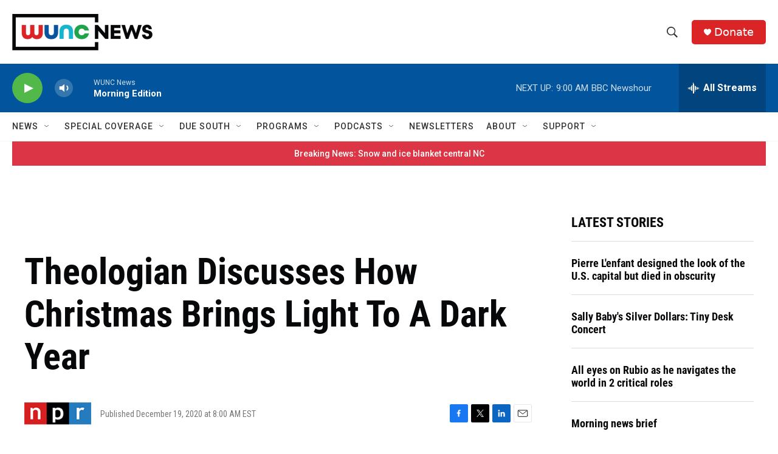

--- FILE ---
content_type: text/html; charset=utf-8
request_url: https://www.google.com/recaptcha/api2/aframe
body_size: 184
content:
<!DOCTYPE HTML><html><head><meta http-equiv="content-type" content="text/html; charset=UTF-8"></head><body><script nonce="kj4sNVvUXrJ3q_fadjJgfQ">/** Anti-fraud and anti-abuse applications only. See google.com/recaptcha */ try{var clients={'sodar':'https://pagead2.googlesyndication.com/pagead/sodar?'};window.addEventListener("message",function(a){try{if(a.source===window.parent){var b=JSON.parse(a.data);var c=clients[b['id']];if(c){var d=document.createElement('img');d.src=c+b['params']+'&rc='+(localStorage.getItem("rc::a")?sessionStorage.getItem("rc::b"):"");window.document.body.appendChild(d);sessionStorage.setItem("rc::e",parseInt(sessionStorage.getItem("rc::e")||0)+1);localStorage.setItem("rc::h",'1769423374395');}}}catch(b){}});window.parent.postMessage("_grecaptcha_ready", "*");}catch(b){}</script></body></html>